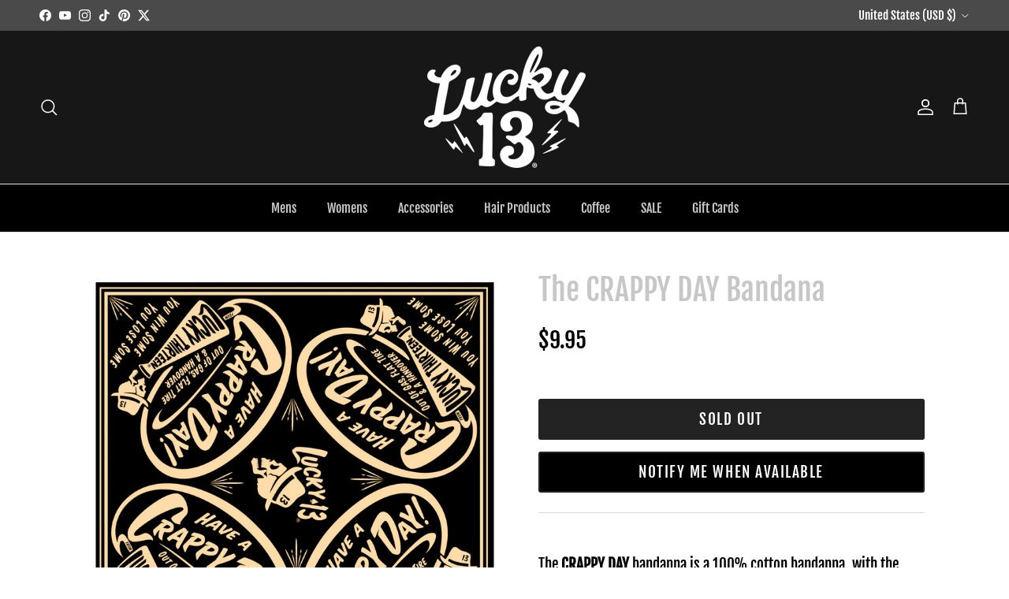

--- FILE ---
content_type: text/javascript; charset=utf-8
request_url: https://lucky13.com/products/the-crappy-day-bandanna-by-lucky-13-in-black.js
body_size: 548
content:
{"id":6862381514798,"title":"The CRAPPY DAY Bandana","handle":"the-crappy-day-bandanna-by-lucky-13-in-black","description":"\u003cp data-mce-fragment=\"1\"\u003e\u003cspan data-mce-fragment=\"1\"\u003eThe \u003cstrong data-mce-fragment=\"1\"\u003eCRAPPY DAY\u003c\/strong\u003e\u003c\/span\u003e\u003cspan data-mce-fragment=\"1\"\u003e bandanna is a 100% cotton bandanna, with the \"Crappy Day\" vintage style graphic printed on one side. \u003c\/span\u003e\u003c\/p\u003e\n\u003cp data-mce-fragment=\"1\"\u003e\u003cspan data-mce-fragment=\"1\"\u003eCOLOR: BLACK\u003c\/span\u003e\u003c\/p\u003e\n\u003cp data-mce-fragment=\"1\"\u003e\u003cspan data-mce-fragment=\"1\"\u003eMADE IN U.S.A.\u003c\/span\u003e\u003c\/p\u003e","published_at":"2023-02-08T17:00:10-08:00","created_at":"2023-02-02T21:38:44-08:00","vendor":"Lucky 13","type":"Accessory","tags":["13th SALE","accesories","accessories","accessory","All Products","bandana","Bandanas","bandanna","biker accessories","biker bandana","biker bandanna","biker headwear","crapp","CRAPPY","crappy day bandana","crappy day bandanna","hair accessories","have a crappy day","Headwear","hot rod accessories","just in accessories","Lucky 13","motorcycle accessories","motorcycle accessory","motorcycle bandana","Motorcycle bandanna","new accessories","new accessory","new arrival accessories","new arrival headwear","skull","skull bandana","skull bandanna","skull with top hat","skull with tophat","Slasher","SLASHER 13","SS23","TATTD","top hat skull","Web Bandanas"],"price":995,"price_min":995,"price_max":995,"available":false,"price_varies":false,"compare_at_price":null,"compare_at_price_min":0,"compare_at_price_max":0,"compare_at_price_varies":false,"variants":[{"id":40210680053806,"title":"1-sz","option1":"1-sz","option2":null,"option3":null,"sku":"WLABD5CD-22BLK:1-sz","requires_shipping":true,"taxable":true,"featured_image":{"id":30153436168238,"product_id":6862381514798,"position":1,"created_at":"2023-02-03T22:27:51-08:00","updated_at":"2023-02-06T13:44:34-08:00","alt":null,"width":1757,"height":1757,"src":"https:\/\/cdn.shopify.com\/s\/files\/1\/2808\/5176\/products\/crappydaybandannamockup.png?v=1675719874","variant_ids":[40210680053806]},"available":false,"name":"The CRAPPY DAY Bandana - 1-sz","public_title":"1-sz","options":["1-sz"],"price":995,"weight":227,"compare_at_price":null,"inventory_management":"shopify","barcode":"","featured_media":{"alt":null,"id":22468829347886,"position":1,"preview_image":{"aspect_ratio":1.0,"height":1757,"width":1757,"src":"https:\/\/cdn.shopify.com\/s\/files\/1\/2808\/5176\/products\/crappydaybandannamockup.png?v=1675719874"}},"requires_selling_plan":false,"selling_plan_allocations":[]}],"images":["\/\/cdn.shopify.com\/s\/files\/1\/2808\/5176\/products\/crappydaybandannamockup.png?v=1675719874"],"featured_image":"\/\/cdn.shopify.com\/s\/files\/1\/2808\/5176\/products\/crappydaybandannamockup.png?v=1675719874","options":[{"name":"Size","position":1,"values":["1-sz"]}],"url":"\/products\/the-crappy-day-bandanna-by-lucky-13-in-black","media":[{"alt":null,"id":22468829347886,"position":1,"preview_image":{"aspect_ratio":1.0,"height":1757,"width":1757,"src":"https:\/\/cdn.shopify.com\/s\/files\/1\/2808\/5176\/products\/crappydaybandannamockup.png?v=1675719874"},"aspect_ratio":1.0,"height":1757,"media_type":"image","src":"https:\/\/cdn.shopify.com\/s\/files\/1\/2808\/5176\/products\/crappydaybandannamockup.png?v=1675719874","width":1757}],"requires_selling_plan":false,"selling_plan_groups":[]}